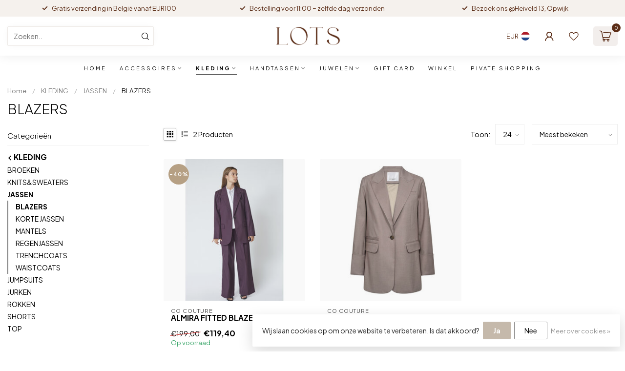

--- FILE ---
content_type: text/javascript;charset=utf-8
request_url: https://www.lotsstore.be/services/stats/pageview.js
body_size: -412
content:
// SEOshop 16-01-2026 17:15:17